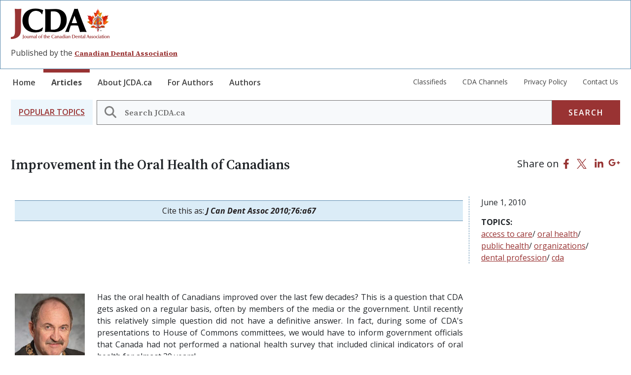

--- FILE ---
content_type: text/html; charset=UTF-8
request_url: https://jcda.ca/article/a67
body_size: 9368
content:

<!DOCTYPE html>
<html lang="en" dir="ltr" prefix="content: http://purl.org/rss/1.0/modules/content/  dc: http://purl.org/dc/terms/  foaf: http://xmlns.com/foaf/0.1/  og: http://ogp.me/ns#  rdfs: http://www.w3.org/2000/01/rdf-schema#  schema: http://schema.org/  sioc: http://rdfs.org/sioc/ns#  sioct: http://rdfs.org/sioc/types#  skos: http://www.w3.org/2004/02/skos/core#  xsd: http://www.w3.org/2001/XMLSchema# " class="h-100">
  <head>
    <meta charset="utf-8" />
<noscript><style>form.antibot * :not(.antibot-message) { display: none !important; }</style>
</noscript><meta name="Generator" content="Drupal 10 (https://www.drupal.org)" />
<meta name="MobileOptimized" content="width" />
<meta name="HandheldFriendly" content="true" />
<meta name="viewport" content="width=device-width, initial-scale=1.0" />
<link rel="icon" href="/themes/custom/flossy/favicon.ico" type="image/png" />
<link rel="alternate" hreflang="en" href="https://jcda.ca/article/a67" />
<link rel="canonical" href="https://jcda.ca/article/a67" />
<link rel="shortlink" href="https://jcda.ca/node/12723" />

    <title>Improvement in the Oral Health of Canadians | JCDA</title>
    <link rel="stylesheet" media="all" href="/sites/default/files/css/css_FlfMo8Iuxl-M2bylJPUq6W4on2jKSX9pZOaoMfJxVIM.css?delta=0&amp;language=en&amp;theme=flossy&amp;include=[base64]" />
<link rel="stylesheet" media="all" href="https://unpkg.com/aos@2.3.1/dist/aos.css" />
<link rel="stylesheet" media="all" href="/sites/default/files/css/css_HzymuCHoEIRIzd-VgewVTP5BSsOxDmkKf1aqLw7VGzo.css?delta=2&amp;language=en&amp;theme=flossy&amp;include=[base64]" />
<link rel="stylesheet" media="all" href="/sites/default/files/css/css_HdEqw-hfM56CpyyZJIQbvN89ve7MZpMdH9kmxuELauo.css?delta=3&amp;language=en&amp;theme=flossy&amp;include=[base64]" />
<link rel="stylesheet" media="all" href="//fonts.googleapis.com/css2?family=Open+Sans:ital,wght@0,300..800;1,300..800&amp;family=Source+Serif+4:ital,opsz,wght@0,8..60,200..900;1,8..60,200..900" />
<link rel="stylesheet" media="all" href="/sites/default/files/css/css_SDUl2D9UIwQe0gkaQTG54gdpZmIUxcdVe97GZaPjeJM.css?delta=5&amp;language=en&amp;theme=flossy&amp;include=[base64]" />

    
  </head>
  <body class="path-node page-node-type-article   d-flex flex-column h-100">
        <div class="visually-hidden-focusable skip-link p-3 container">
      <a href="#main-content" class="p-2">
        Skip to main content
      </a>
    </div>
    
      <div class="dialog-off-canvas-main-canvas d-flex flex-column h-100" data-off-canvas-main-canvas>
    


<!-- Google tag (gtag.js) -->
<script async src="https://www.googletagmanager.com/gtag/js?id=G-H940J6994L"></script>
<script>
  window.dataLayer = window.dataLayer || [];
function gtag() {
dataLayer.push(arguments);
}
gtag('js', new Date());
gtag('config', 'G-H940J6994L');
</script>
<header>
  

      <div class="logo-branding pt-md-3">
      <div class="container">
          <div class="region region-nav-branding">
    <div id="block-flossy-branding" class="block block-system block-system-branding-block">
  
    
  <div class="navbar-brand d-flex align-items-center">

    <a href="/index.php/" title="Home" rel="home" class="site-logo d-block">
    <img src="/themes/custom/flossy/logo.png" alt="Home" fetchpriority="high" />
  </a>
  
  <div>
        <a href="/index.php/" title="Home" rel="home" class="site-title">
      JCDA
    </a>
    
      </div>
</div>
</div>
<div id="block-jcdaadscriptblock-2" class="block block-block-content block-block-contente7026d97-5f60-4b89-850c-6b3e57b290ab">
  
    
      
            <div class="clearfix text-formatted field field--name-body field--type-text-with-summary field--label-hidden field__item"><script>
  var googletag = googletag || {};
  googletag.cmd = googletag.cmd || [];
  (function() {
    var gads = document.createElement('script');
    gads.async = true;
    gads.type = 'text/javascript';
    var useSSL = 'https:' == document.location.protocol;
    gads.src = (useSSL ? 'https:' : 'http:') +
      '//www.googletagservices.com/tag/js/gpt.js';
    var node = document.getElementsByTagName('script')[0];
    node.parentNode.insertBefore(gads, node);
  })();

  googletag.cmd.push(function() {
    googletag.defineSlot('/91109467/englishLeaderboard', [728, 90], 'div-gpt-ad-1449081122157-0').addService(googletag.pubads());
    googletag.pubads().enableSingleRequest();
    googletag.enableServices();
  });

  googletag.cmd.push(function() {
    googletag.defineSlot('/91109467/Sidebar', [160, 600], 'div-gpt-ad-1449081164699-0').addService(googletag.pubads());
    googletag.pubads().enableSingleRequest();
    googletag.enableServices();
  });

</script>
<div class="advertisement col-8"><!-- /91109467/englishLeaderboard -->
<div id="div-gpt-ad-1449081122157-0" style="height:90px; width:728px;"><script type="text/javascript">
        googletag.cmd.push(function() { googletag.display('div-gpt-ad-1449081122157-0'); });
      </script></div>
</div>
</div>
      
  </div>
<div id="block-siteslogan" class="block block-block-content block-block-content38e41f02-3748-42f8-8642-09a915881653">
  
    
      
            <div class="clearfix text-formatted field field--name-body field--type-text-with-summary field--label-hidden field__item"><p>Published by the&nbsp;<a href="http://www.cda-adc.ca/en/">Canadian Dental Association</a></p></div>
      
  </div>

  </div>

        <button class="navbar-toggler collapsed d-md-none" type="button" data-bs-toggle="collapse" data-bs-target="#navbarSupportedContent" aria-controls="navbarSupportedContent" aria-expanded="false" aria-label="Toggle navigation">

          Menu
        </button>

      </div>
    </div>
    <nav class="navbar navbar-expand-md   ">
      <div class="container">
        <div class="collapse navbar-collapse justify-content-lg-between justify-content-md-start flex-md-column" id="navbarSupportedContent">
            <div class="d-md-flex justify-content-between region region-nav-main">
    <nav role="navigation" aria-labelledby="block-flossy-main-navigation-menu" id="block-flossy-main-navigation" class="block block-menu navigation menu--main">
            
  <h5 class="visually-hidden" id="block-flossy-main-navigation-menu">Main navigation</h5>
  

        
            <ul data-block="nav_main" class="navbar-nav justify-content-end flex-wrap nav-level-0">
                    <li class="nav-item">
          <a href="/" title="JCDA Home page" class="nav-link" data-drupal-link-system-path="&lt;front&gt;">Home</a>
      </li>

                    <li class="nav-item">
          <a href="/search" class="article-nav-link nav-link" title="Articles search page" data-drupal-link-system-path="search">Articles</a>
      </li>

                    <li class="nav-item">
          <a href="/about" title="About JCDA.ca section." class="nav-link" data-drupal-link-system-path="node/8609">About JCDA.ca</a>
      </li>

                    <li class="nav-item">
          <a href="/information_for_authors" title="Information for authors section." class="nav-link" data-drupal-link-system-path="node/8675">For Authors</a>
      </li>

                    <li class="nav-item">
          <a href="/authors" title="List of authors section." class="nav-link" data-drupal-link-system-path="authors">Authors</a>
      </li>

        </ul>
  



  </nav>
<nav role="navigation" aria-labelledby="block-submainmenu-menu" id="block-submainmenu" class="block block-menu navigation menu--sub-main-menu">
            
  <h5 class="visually-hidden" id="block-submainmenu-menu">Sub Main Menu</h5>
  

        
              <ul data-block="nav_main" class="nav navbar-nav">
                    <li class="nav-item">
        <a href="/classifieds-search" title="Classifieds Search section." class="nav-link" data-drupal-link-system-path="node/8746">Classifieds</a>
              </li>
                <li class="nav-item">
        <a href="/cda-oasis" title="CDA Oasis section." class="nav-link" data-drupal-link-system-path="node/8747">CDA Channels</a>
              </li>
                <li class="nav-item">
        <a href="/privacy_policy" class="nav-link" data-drupal-link-system-path="node/8683">Privacy Policy</a>
              </li>
                <li class="nav-item">
        <a href="/contact_us" class="nav-link" data-drupal-link-system-path="node/8638">Contact Us</a>
              </li>
        </ul>
  


  </nav>

  </div>

        </div>
      </div>
    </nav>

  
  <div class="site-search-field container">
      <div class="region region-nav-additional">
    <div class="jcda-search-block-form block block-jcda-search block-search-jcda-block" data-drupal-selector="jcda-search-block-form" id="block-searchjcdaarticles">
	
		
	    <div class='p-3 bg-blue popular-topics d-none d-md-grid'>
      <a class="all-topics-link" data-bs-toggle="collapse" href="#block-views-block-topics-blocks-jcda-all-topics" role="button" aria-expanded="false" aria-controls="block-views-block-topics-blocks-jcda-all-topics">
        <h2 class="mb-0 mr-4 text-uppercase">Popular Topics</h2>
      </a>
    </div>
    <form data-block="nav_additional" action="/search" method="get" id="jcda-search-block-form" accept-charset="UTF-8">
  <div class="js-form-item form-item js-form-type-search form-type-search js-form-item-keywords form-item-keywords form-no-label">
      <label for="edit-keywords" class="visually-hidden">Search</label>
        
  <input title="Enter the terms you wish to search for." placeholder="Search JCDA.ca" data-drupal-selector="edit-keywords" type="search" id="edit-keywords" name="keywords" value="" size="60" maxlength="128" class="form-search form-control" />
  <i class="search-input-icon"></i>


        </div>
<div data-drupal-selector="edit-actions" class="form-actions js-form-wrapper form-wrapper" id="edit-actions">
    <input data-drupal-selector="edit-submit" type="submit" id="edit-submit" value="Search" class="button js-form-submit form-submit btn btn-secondary" />

</div>

</form>

  </div>


<div class="views-element-container block block-views block-views-blocktopics-blocks-jcda-all-topics collapse bg-secondary align-items-baseline all-topics-menu" id="block-views-block-topics-blocks-jcda-all-topics">
	
		
			<div data-block="nav_additional"><div class="offset-md-2 view view-topics-blocks view-id-topics_blocks view-display-id-jcda_all_topics js-view-dom-id-9a151b47c705f1eff64b6cffee5867d09b89e1c72b29d30bba76775e9e6ad815">
  
    
      
      <div class="view-content">
          <div class="views-view-grid horizontal cols-4 clearfix">
            <div class="views-row clearfix row-1">
                  <div class="views-col col-1" style="width: 25%;"><div class="views-field views-field-name"><span class="field-content"><a href="/search?field_tags=16">access to care</a></span></div></div>
                  <div class="views-col col-2" style="width: 25%;"><div class="views-field views-field-name"><span class="field-content"><a href="/search?field_tags=96">adults</a></span></div></div>
                  <div class="views-col col-3" style="width: 25%;"><div class="views-field views-field-name"><span class="field-content"><a href="/search?field_tags=80">adverse reactions</a></span></div></div>
                  <div class="views-col col-4" style="width: 25%;"><div class="views-field views-field-name"><span class="field-content"><a href="/search?field_tags=70">advocacy</a></span></div></div>
              </div>
          <div class="views-row clearfix row-2">
                  <div class="views-col col-1" style="width: 25%;"><div class="views-field views-field-name"><span class="field-content"><a href="/search?field_tags=76">anesthesia</a></span></div></div>
                  <div class="views-col col-2" style="width: 25%;"><div class="views-field views-field-name"><span class="field-content"><a href="/search?field_tags=204">anxiety</a></span></div></div>
                  <div class="views-col col-3" style="width: 25%;"><div class="views-field views-field-name"><span class="field-content"><a href="/search?field_tags=110">associations</a></span></div></div>
                  <div class="views-col col-4" style="width: 25%;"><div class="views-field views-field-name"><span class="field-content"><a href="/search?field_tags=82">cancer</a></span></div></div>
              </div>
          <div class="views-row clearfix row-3">
                  <div class="views-col col-1" style="width: 25%;"><div class="views-field views-field-name"><span class="field-content"><a href="/search?field_tags=203">caries</a></span></div></div>
                  <div class="views-col col-2" style="width: 25%;"><div class="views-field views-field-name"><span class="field-content"><a href="/search?field_tags=68">cda</a></span></div></div>
                  <div class="views-col col-3" style="width: 25%;"><div class="views-field views-field-name"><span class="field-content"><a href="/search?field_tags=46">children</a></span></div></div>
                  <div class="views-col col-4" style="width: 25%;"><div class="views-field views-field-name"><span class="field-content"><a href="/search?field_tags=32">continuing education</a></span></div></div>
              </div>
          <div class="views-row clearfix row-4">
                  <div class="views-col col-1" style="width: 25%;"><div class="views-field views-field-name"><span class="field-content"><a href="/search?field_tags=90">dental caries</a></span></div></div>
                  <div class="views-col col-2" style="width: 25%;"><div class="views-field views-field-name"><span class="field-content"><a href="/search?field_tags=62">dental devices</a></span></div></div>
                  <div class="views-col col-3" style="width: 25%;"><div class="views-field views-field-name"><span class="field-content"><a href="/search?field_tags=74">dental diseases</a></span></div></div>
                  <div class="views-col col-4" style="width: 25%;"><div class="views-field views-field-name"><span class="field-content"><a href="/search?field_tags=202">dental materials</a></span></div></div>
              </div>
          <div class="views-row clearfix row-5">
                  <div class="views-col col-1" style="width: 25%;"><div class="views-field views-field-name"><span class="field-content"><a href="/search?field_tags=56">dental profession</a></span></div></div>
                  <div class="views-col col-2" style="width: 25%;"><div class="views-field views-field-name"><span class="field-content"><a href="/search?field_tags=34">diagnosis</a></span></div></div>
                  <div class="views-col col-3" style="width: 25%;"><div class="views-field views-field-name"><span class="field-content"><a href="/search?field_tags=14">education</a></span></div></div>
                  <div class="views-col col-4" style="width: 25%;"><div class="views-field views-field-name"><span class="field-content"><a href="/search?field_tags=94">endodontics</a></span></div></div>
              </div>
          <div class="views-row clearfix row-6">
                  <div class="views-col col-1" style="width: 25%;"><div class="views-field views-field-name"><span class="field-content"><a href="/search?field_tags=100">epidemiology</a></span></div></div>
                  <div class="views-col col-2" style="width: 25%;"><div class="views-field views-field-name"><span class="field-content"><a href="/search?field_tags=102">esthetics</a></span></div></div>
                  <div class="views-col col-3" style="width: 25%;"><div class="views-field views-field-name"><span class="field-content"><a href="/search?field_tags=42">evidence-based dentistry</a></span></div></div>
                  <div class="views-col col-4" style="width: 25%;"><div class="views-field views-field-name"><span class="field-content"><a href="/search?field_tags=72">fluoride</a></span></div></div>
              </div>
          <div class="views-row clearfix row-7">
                  <div class="views-col col-1" style="width: 25%;"><div class="views-field views-field-name"><span class="field-content"><a href="/search?field_tags=196">g28</a></span></div></div>
                  <div class="views-col col-2" style="width: 25%;"><div class="views-field views-field-name"><span class="field-content"><a href="/search?field_tags=58">guidelines</a></span></div></div>
                  <div class="views-col col-3" style="width: 25%;"><div class="views-field views-field-name"><span class="field-content"><a href="/search?field_tags=64">industry</a></span></div></div>
                  <div class="views-col col-4" style="width: 25%;"><div class="views-field views-field-name"><span class="field-content"><a href="/search?field_tags=98">infection control</a></span></div></div>
              </div>
          <div class="views-row clearfix row-8">
                  <div class="views-col col-1" style="width: 25%;"><div class="views-field views-field-name"><span class="field-content"><a href="/search?field_tags=92">injury</a></span></div></div>
                  <div class="views-col col-2" style="width: 25%;"><div class="views-field views-field-name"><span class="field-content"><a href="/search?field_tags=50">materials</a></span></div></div>
                  <div class="views-col col-3" style="width: 25%;"><div class="views-field views-field-name"><span class="field-content"><a href="/search?field_tags=104">occlusion</a></span></div></div>
                  <div class="views-col col-4" style="width: 25%;"><div class="views-field views-field-name"><span class="field-content"><a href="/search?field_tags=205">oral condition</a></span></div></div>
              </div>
          <div class="views-row clearfix row-9">
                  <div class="views-col col-1" style="width: 25%;"><div class="views-field views-field-name"><span class="field-content"><a href="/search?field_tags=36">oral conditions</a></span></div></div>
                  <div class="views-col col-2" style="width: 25%;"><div class="views-field views-field-name"><span class="field-content"><a href="/search?field_tags=24">oral health</a></span></div></div>
                  <div class="views-col col-3" style="width: 25%;"><div class="views-field views-field-name"><span class="field-content"><a href="/search?field_tags=112">oral medicine</a></span></div></div>
                  <div class="views-col col-4" style="width: 25%;"><div class="views-field views-field-name"><span class="field-content"><a href="/search?field_tags=86">oral pathology</a></span></div></div>
              </div>
          <div class="views-row clearfix row-10">
                  <div class="views-col col-1" style="width: 25%;"><div class="views-field views-field-name"><span class="field-content"><a href="/search?field_tags=44">oral surgery</a></span></div></div>
                  <div class="views-col col-2" style="width: 25%;"><div class="views-field views-field-name"><span class="field-content"><a href="/search?field_tags=52">organizations</a></span></div></div>
                  <div class="views-col col-3" style="width: 25%;"><div class="views-field views-field-name"><span class="field-content"><a href="/search?field_tags=20">orthodontics</a></span></div></div>
                  <div class="views-col col-4" style="width: 25%;"><div class="views-field views-field-name"><span class="field-content"><a href="/search?field_tags=78">pain</a></span></div></div>
              </div>
          <div class="views-row clearfix row-11">
                  <div class="views-col col-1" style="width: 25%;"><div class="views-field views-field-name"><span class="field-content"><a href="/search?field_tags=28">pediatrics</a></span></div></div>
                  <div class="views-col col-2" style="width: 25%;"><div class="views-field views-field-name"><span class="field-content"><a href="/search?field_tags=184">pediatrics. public health</a></span></div></div>
                  <div class="views-col col-3" style="width: 25%;"><div class="views-field views-field-name"><span class="field-content"><a href="/search?field_tags=48">people</a></span></div></div>
                  <div class="views-col col-4" style="width: 25%;"><div class="views-field views-field-name"><span class="field-content"><a href="/search?field_tags=60">periodontics</a></span></div></div>
              </div>
          <div class="views-row clearfix row-12">
                  <div class="views-col col-1" style="width: 25%;"><div class="views-field views-field-name"><span class="field-content"><a href="/search?field_tags=38">pharmacology</a></span></div></div>
                  <div class="views-col col-2" style="width: 25%;"><div class="views-field views-field-name"><span class="field-content"><a href="/search?field_tags=66">practice management</a></span></div></div>
                  <div class="views-col col-3" style="width: 25%;"><div class="views-field views-field-name"><span class="field-content"><a href="/search?field_tags=54">prevention</a></span></div></div>
                  <div class="views-col col-4" style="width: 25%;"><div class="views-field views-field-name"><span class="field-content"><a href="/search?field_tags=88">prosthodontics</a></span></div></div>
              </div>
          <div class="views-row clearfix row-13">
                  <div class="views-col col-1" style="width: 25%;"><div class="views-field views-field-name"><span class="field-content"><a href="/search?field_tags=26">public health</a></span></div></div>
                  <div class="views-col col-2" style="width: 25%;"><div class="views-field views-field-name"><span class="field-content"><a href="/search?field_tags=197">publications</a></span></div></div>
                  <div class="views-col col-3" style="width: 25%;"><div class="views-field views-field-name"><span class="field-content"><a href="/search?field_tags=84">radiology</a></span></div></div>
                  <div class="views-col col-4" style="width: 25%;"><div class="views-field views-field-name"><span class="field-content"><a href="/search?field_tags=22">restorations</a></span></div></div>
              </div>
          <div class="views-row clearfix row-14">
                  <div class="views-col col-1" style="width: 25%;"><div class="views-field views-field-name"><span class="field-content"><a href="/search?field_tags=30">seniors</a></span></div></div>
                  <div class="views-col col-2" style="width: 25%;"><div class="views-field views-field-name"><span class="field-content"><a href="/search?field_tags=12">special needs</a></span></div></div>
                  <div class="views-col col-3" style="width: 25%;"><div class="views-field views-field-name"><span class="field-content"><a href="/search?field_tags=108">specialties</a></span></div></div>
                  <div class="views-col col-4" style="width: 25%;"><div class="views-field views-field-name"><span class="field-content"><a href="/search?field_tags=106">sponsored content</a></span></div></div>
              </div>
          <div class="views-row clearfix row-15">
                  <div class="views-col col-1" style="width: 25%;"><div class="views-field views-field-name"><span class="field-content"><a href="/search?field_tags=198">systemic</a></span></div></div>
                  <div class="views-col col-2" style="width: 25%;"><div class="views-field views-field-name"><span class="field-content"><a href="/search?field_tags=40">systemic disease</a></span></div></div>
                  <div class="views-col col-3" style="width: 25%;"><div class="views-field views-field-name"><span class="field-content"><a href="/search?field_tags=18">treatment</a></span></div></div>
              </div>
      </div>

    </div>
  
          </div>
</div>

	</div>


  </div>

  </div>

</header>

<main role="main">
  <a id="main-content" tabindex="-1"></a>
  
  
  
  

  <div class="container">
            <div class="region region-breadcrumb">
    <div class="views-element-container block block-views block-views-blockarticle-title-and-share-jcda-article-title-share" id="block-views-block-article-title-and-share-jcda-article-title-share">
  
    
      <div data-block="breadcrumb"><div class="view view-article-title-and-share view-id-article_title_and_share view-display-id-jcda_article_title_share js-view-dom-id-ad98e0f925856e998781bcb6e71b4c372aac2994187a9bd9615d62d85fad3754">
  
    
      
      <div class="view-content">
          <div class="row mb-3 py-4 views-row"><span><h1 class="article-view-title">Improvement in the Oral Health of Canadians</h1></span><span class="views-field views-field-view-node"><span class="field-content"><div class="social-sharing">
        <span>Share on</span>
        <a target="_blank" class="facebook" href="https://www.facebook.com/sharer/sharer.php?u=https://jcda.ca/article/a67&amp;t=Improvement in the Oral Health of Canadians"><span data-icon="" aria-label="Facebook"></span></a>
        <a target="_blank" class="twitter" href="https://twitter.com/intent/tweet?url=https://jcda.ca/article/a67&amp;text=Improvement in the Oral Health of Canadians"><span data-icon="" aria-label="Twitter"></span></a>
        <a target="_blank" class="linkedin" href="http://www.linkedin.com/shareArticle?mini=true&amp;url=https://jcda.ca/article/a67&amp;title=Improvement in the Oral Health of Canadians
"><span data-icon="" aria-label="LinkedIn"></span></a>
        <a target="_blank" class="google" href="https://plus.google.com/share?url=https://jcda.ca/article/a67 "><span data-icon="" aria-label="Google Plus"></span></a>
  			</div></span></span></div>

    </div>
  
          </div>
</div>

  </div>

  </div>

        <div class="row g-0">
            <div class="order-1 order-lg-2 col-12">
          <div class="region region-content">
    <div data-drupal-messages-fallback class="hidden"></div>
<div id="block-flossy-content" class="block block-system block-system-main-block">
  
    
      
<article data-history-node-id="12723" about="/article/a67" typeof="schema:Article" class="node node--type-article node--promoted node--view-mode-full">

  
      <span property="schema:name" content="Improvement in the Oral Health of Canadians" class="hidden"></span>
  <span property="schema:interactionCount" content="UserComments:0" class="hidden"></span>


  
  <div class="node__content">
    <div  class="article-header-section pb-6 _none"><div  class="w-100">  
  <div  class="layout row no-gutters layout-builder__layout">
    
                        <div  class="col-lg-9 col-md-9 col-12 article-info-content">
          <div class="views-element-container border-top border-bottom border-info text-center py-2 px-0 my-2 bg-secondary block block-views block-views-blockarticle-citation-jcda-citation-combined-field">
  
    
      <div><div class="view view-article-citation view-id-article_citation view-display-id-jcda_citation_combined_field js-view-dom-id-8aed150b88af34f72025aab25f5028d3524f0843a717734a76985248995c14f2">
  
    
      
      <div class="view-content">
          <div class="views-row"><div class="views-field views-field-nothing"><span class="field-content">Cite this as: <i><strong>J Can Dent Assoc <time datetime="2010-06-01T16:44:53Z" class="datetime">2010</time>;76:a67</strong></i></span></div></div>

    </div>
  
          </div>
</div>

  </div>

        </div>
                              <div  class="col-lg-3 col-md-3 col-12 date-tag-field-col ps-md-4 py-3 mt-3 py-md-0 mt-md-0">
          <div class="block block-layout-builder block-field-blocknodearticlefield-date">
  
    
      
  <div class="field field--name-field-date field--type-datetime field--label-visually_hidden">
    <div class="field__label visually-hidden">Date</div>
              <div class="field__item"><time datetime="2010-06-01T16:44:53Z" class="datetime">June 1, 2010</time>
</div>
          </div>

  </div>
<div class="block block-layout-builder block-field-blocknodearticlefield-tags">
  
    
      
  <div class="field field--name-field-tags field--type-entity-reference field--label-above">
    <div class="field__label">Topics</div>
          <div class="field__items">
              <div property="schema:about" class="field__item"><a href="/search?field_tags=16">access to care</a></div>
          <div property="schema:about" class="field__item"><a href="/search?field_tags=24">oral health</a></div>
          <div property="schema:about" class="field__item"><a href="/search?field_tags=26">public health</a></div>
          <div property="schema:about" class="field__item"><a href="/search?field_tags=52">organizations</a></div>
          <div property="schema:about" class="field__item"><a href="/search?field_tags=56">dental profession</a></div>
          <div property="schema:about" class="field__item"><a href="/search?field_tags=68">cda</a></div>
              </div>
      </div>

  </div>

        </div>
                                                                                                                                                                              
  </div>

</div></div><div  class="_none"><div  class="w-100">  
  <div  class="layout row no-gutters layout-builder__layout">
    
                        <div  class="col-lg-9 col-md-8 col-12 overflow-hidden article-content">
          <div class="pb-2 mb-3 block block-layout-builder block-field-blocknodearticlebody">
  
    
      
  <div class="clearfix text-formatted field field--name-body field--type-text-with-summary field--label-visually_hidden">
    <div class="field__label visually-hidden">Body</div>
              <div property="schema:text" class="field__item"><div align="justify">
<div style="width:142px; float:left; margin-right:25px; margin-bottom:25px; margin-top:5px;">
<p class="caption">
<img src="/sites/default/files/a67/SmithRonald.jpg" width="142" height="237" loading="lazy"> 
Dr. Ronald G. Smith
</p>
</div>

<p>Has the oral health of Canadians improved 
  over the last few decades? This is a question 
  that CDA gets asked on a regular 
  basis, often by members of the media or the 
  government. Until recently this relatively simple 
  question did not have a definitive answer. In fact, 
  during some of CDA's presentations to House of 
  Commons committees, we would have to inform 
  government officials that Canada had not performed 
  a national health survey that included 
  clinical indicators of oral health for almost 
  30 years!
</p>

<p> 
  This has all changed with the publication 
  of results from the oral health component of 
  the Canada Health Measures Survey (CHMS). 
  This national study collected health data from 
  approximately 6000 people in 15 communities 
  randomly selected across Canada between 
  March 2007 and February 2009. The oral health 
  clinical component included a 15-minute oral 
  health examination administered by teams of 
  dentists who were supplied by the Department 
  of National Defence.
</p>

<p> 
  CDA has been advocating for the federal 
  government to include oral health indicators in 
  a national health survey since 2001. With the 
  creation of Health Canada's Office of the Chief 
  Dental Officer (OCDO) in 2004, CDA and the 
  OCDO were able to coordinate public education 
  efforts and advocate effectively for the collection 
  of this important oral health information. Our 
  combined advocacy efforts were instrumental 
  in making sure oral health was included in the 
  CHMS.
</p>

<p> 
  I invite you to read highlights of the survey's 
  oral health <a href="http://www.fptdwg.ca/English/e-documents.html" target="_blank">summary report</a>. If 
  we look at a few top-level findings, I believe the 
  results reflect positively on how the dental profession 
  is helping to improve the oral health of 
  Canadians.
</p>

<p> 
  The profession's messages on preventive behaviours 
  are having a positive effect, as almost 
  3 out of every 4 Canadians (73%) indicate they 
  brush their teeth twice a day. In other positive 
  news, two-thirds of Canadians between ages 
  6 and 79 did not require any dental treatment 
  at the time their examination took place for the 
  survey and 84% of Canadians reported their oral 
  health as "good" or "excellent."
</p>

<p> 
  How do these results compare to the past? 
  The last national oral health clinical survey was 
  the 1972 Canada Nutrition Survey. Although 
  some of the indicators were not collected in 
  the same way as the CHMS, the 1972 survey is 
  the best point of comparison on the oral health 
  status of Canadians.
</p>

<p> 
  Since that time, edentulism rates have improved 
  significantly, with only 6% of Canadian 
  adults having no teeth compared to 24% in 
  1972. While the percentage of adults who have 
  at least 1 cavity remains the same between these 
  time periods, the severity has declined from an 
  average of 17.5 decayed, missing or filled teeth in 
  1972 to 10.7 in 2009.
</p>

<p> 
  The CHMS results show that the current oral 
  health care system is working for the majority of 
  Canadians. For instance, nearly 3 out of every 
  4 Canadians (74%) reported that they have seen 
  a dental professional in the last year. However, 
  there are still some Canadians who are not benefiting 
  from the system. In fact, 17% of Canadians 
  said they did not make an appointment to see a 
  dental professional due to cost, and 16% avoided 
  having all their recommended treatment done, 
  also due to the costs involved.
</p>

<p> 
  To address some of these areas of concern, 
  CDA will continue working with the OCDO 
  and other stakeholders to advocate for improved 
  access to care for Canadians. Most recently, 
  CDA has been working with its provincial partners 
  on this issue and has created a new position 
  statement on access to oral health care for 
  Canadians.
</p>

<p> 
  The publication of the CHMS results has created 
  a valuable repository of national oral health 
  statistics that can be used for future research 
  activities and to advocate for improved access 
  to care. Overall, this study revealed positive results. 
  We can now state with confidence that the 
  oral health of Canadians has improved over the 
  last 30 years.
</p>

<div style="width:70px; height:2px; background-color:#AD0304;">
</div>
<div id="author">
<p>
Ronald G. Smith, DDS<br>
<a href="mailto:president@cda-adc.ca">president@cda-adc.ca</a>
</p>
</div>
</div></div>
          </div>

  </div>
<div class="views-element-container block block-views block-views-blockarticle-reprint-request-link-jcda-article-reprint-link">
  
    
      <div><div class="view view-article-reprint-request-link view-id-article_reprint_request_link view-display-id-jcda_article_reprint_link js-view-dom-id-db5421a78e97895322eafb00095cce08b755805a19f79e1aacd2def2b6ed575a">
  
    
      
      <div class="view-content">
          <div class="views-row"><div class="views-field views-field-nothing"><span class="field-content"><a href="/request-reprint-permission?title=Improvement in the Oral Health of Canadians&amp;article-link=https://jcda.ca/article/a67">Request reprint permission</a></span></div></div>

    </div>
  
          </div>
</div>

  </div>
<div class="mt-4 block block-layout-builder block-field-blocknodearticlecomment">
  
    
      <section rel="schema:comment" class="field field--name-comment field--type-comment field--label-above comment-wrapper">
  
  

  
</section>

  </div>

        </div>
                              <div  class="col-lg-3 col-md-4 col-12 d-none d-md-block">
          <div class="block block-block-content block-block-contentfb2d7dad-5c0c-4295-8b7a-f6fd7f1a67b8">
  
    
      
            <div class="clearfix text-formatted field field--name-body field--type-text-with-summary field--label-hidden field__item"><div class="advertisement"><!-- /91109467/Sidebar -->
<div id="div-gpt-ad-1449081164699-0" style="width:160px;"><script type="text/javascript">
        googletag.cmd.push(function() { googletag.display('div-gpt-ad-1449081164699-0'); });
      </script></div>
</div>
</div>
      
  </div>

        </div>
                                                                                                                                                                              
  </div>

</div></div>
  </div>

</article>

  </div>

  </div>

      </div>

          </div>
  </div>

</main>

  <footer id="page-footer" class="    ">
    <div class="footer-logo-nav-block">
      <div class="container">
          <div class="region region-pre-footer">
    <div id="block-jcdafooterlogoandslogan" class="block block-block-content block-block-content81a4fcbd-b975-4ab0-a483-f62021d7a494">
  
    
      
  </div>
<nav role="navigation" aria-labelledby="block-mainnavigation-menu" id="block-mainnavigation" class="block block-menu navigation menu--main">
            
  <h5 class="visually-hidden" id="block-mainnavigation-menu">Main navigation</h5>
  

        
            <ul data-block="pre_footer" class="navbar-nav justify-content-end flex-wrap nav-level-0">
                    <li class="nav-item">
          <a href="/index.php/" title="JCDA Home page" class="nav-link" data-drupal-link-system-path="&lt;front&gt;">Home</a>
      </li>

                    <li class="nav-item">
          <a href="/index.php/search" class="article-nav-link nav-link" title="Articles search page" data-drupal-link-system-path="search">Articles</a>
      </li>

                    <li class="nav-item">
          <a href="/index.php/about" title="About JCDA.ca section." class="nav-link" data-drupal-link-system-path="node/8609">About JCDA.ca</a>
      </li>

                    <li class="nav-item">
          <a href="/index.php/information_for_authors" title="Information for authors section." class="nav-link" data-drupal-link-system-path="node/8675">For Authors</a>
      </li>

                    <li class="nav-item">
          <a href="/index.php/authors" title="List of authors section." class="nav-link" data-drupal-link-system-path="authors">Authors</a>
      </li>

        </ul>
  



  </nav>
<nav role="navigation" aria-labelledby="block-submainmenu-2-menu" id="block-submainmenu-2" class="block block-menu navigation menu--sub-main-menu">
            
  <h5 class="visually-hidden" id="block-submainmenu-2-menu">Sub Main Menu</h5>
  

        
              <ul data-block="pre_footer" class="nav navbar-nav">
                    <li class="nav-item">
        <a href="/classifieds-search" title="Classifieds Search section." class="nav-link" data-drupal-link-system-path="node/8746">Classifieds</a>
              </li>
                <li class="nav-item">
        <a href="/cda-oasis" title="CDA Oasis section." class="nav-link" data-drupal-link-system-path="node/8747">CDA Channels</a>
              </li>
                <li class="nav-item">
        <a href="/privacy_policy" class="nav-link" data-drupal-link-system-path="node/8683">Privacy Policy</a>
              </li>
                <li class="nav-item">
        <a href="/contact_us" class="nav-link" data-drupal-link-system-path="node/8638">Contact Us</a>
              </li>
        </ul>
  


  </nav>

  </div>

      </div>
    </div>

    <div class="footer-disclaimer-block">
      <div class="container">
        <div class="col-md-6 fst-italic">
            <div class="region region-footer">
    <div id="block-footerdisclaimer" class="block block-block-content block-block-content709dc05f-c80d-4d1a-b1a3-67e3438d45a7">
  
    
      
  </div>

  </div>

        </div>
      </div>
    </div>

    <div class="footer-cda-rss-block">
      <div class="container">
          <div class="region region-post-footer">
    <div id="block-cdalogoandcopyright" class="block block-block-content block-block-content5fa8a064-0c07-4f78-93ce-0609dd4754c8">
  
    
      
            <div class="clearfix text-formatted field field--name-body field--type-text-with-summary field--label-hidden field__item"><p><img alt="CPA Footer Logo" data-entity-type="file" data-entity-uuid="c527a102-0bf3-4089-8409-28f79087d9df" src="/sites/default/files/inline-images/CDA-footer-logo_2.png" width="150" height="84" loading="lazy"></p>

<p>© 2026 Canadian Dental Association</p>

<p>ISSN: 1488-2159</p></div>
      
  </div>
<nav role="navigation" aria-labelledby="block-flossy-disclaimermenu-menu" id="block-flossy-disclaimermenu" class="block block-menu navigation menu--disclaimer-menu">
            
  <h5 class="visually-hidden" id="block-flossy-disclaimermenu-menu">Disclaimer Menu</h5>
  

        
              <ul data-block="post_footer" class="nav navbar-nav">
                    <li class="nav-item">
        <a href="https://www.cda-adc.ca/en/disclaimer.asp" class="nav-link">CDA Disclaimer</a>
              </li>
                <li class="nav-item">
        <a href="https://jcda.ca/rss_2.0" class="jcda-rss-feed nav-link">JCDA.ca RSS Feed</a>
              </li>
        </ul>
  


  </nav>

  </div>

      </div>
    </div>

  </footer>

  </div>

    
    <script type="application/json" data-drupal-selector="drupal-settings-json">{"path":{"baseUrl":"\/","pathPrefix":"","currentPath":"node\/12723","currentPathIsAdmin":false,"isFront":false,"currentLanguage":"en"},"pluralDelimiter":"\u0003","suppressDeprecationErrors":true,"ajaxTrustedUrl":{"\/search":true},"user":{"uid":0,"permissionsHash":"ee63d8a335b2b27f9bd32507b2949d5eaa3986fed53eb07bf07638cb49e3a3f0"}}</script>
<script src="/sites/default/files/js/js_qM3Xu6ElWngP04-v5v3CHW-Bowe9HO6cFySTIq3JAF0.js?scope=footer&amp;delta=0&amp;language=en&amp;theme=flossy&amp;include=eJw9yUEKgDAMRNELtWbleSSBWJTYSGc2vb246e7zvmUSHPruYivrjRpKB8vCA5zhEE1sw5-klzMSmNIiTaP-_-rtAxtcH_Y"></script>
<script src="https://unpkg.com/aos@2.3.1/dist/aos.js"></script>
<script src="/sites/default/files/js/js_cjhN7EYm20azdgOU3n6fyeYIGHywJSRQ4W2BWIT1aW4.js?scope=footer&amp;delta=2&amp;language=en&amp;theme=flossy&amp;include=eJw9yUEKgDAMRNELtWbleSSBWJTYSGc2vb246e7zvmUSHPruYivrjRpKB8vCA5zhEE1sw5-klzMSmNIiTaP-_-rtAxtcH_Y"></script>

  </body>
</html>


--- FILE ---
content_type: text/html; charset=utf-8
request_url: https://www.google.com/recaptcha/api2/aframe
body_size: 268
content:
<!DOCTYPE HTML><html><head><meta http-equiv="content-type" content="text/html; charset=UTF-8"></head><body><script nonce="aXMFjPyAcw4ysjIYLHJO-w">/** Anti-fraud and anti-abuse applications only. See google.com/recaptcha */ try{var clients={'sodar':'https://pagead2.googlesyndication.com/pagead/sodar?'};window.addEventListener("message",function(a){try{if(a.source===window.parent){var b=JSON.parse(a.data);var c=clients[b['id']];if(c){var d=document.createElement('img');d.src=c+b['params']+'&rc='+(localStorage.getItem("rc::a")?sessionStorage.getItem("rc::b"):"");window.document.body.appendChild(d);sessionStorage.setItem("rc::e",parseInt(sessionStorage.getItem("rc::e")||0)+1);localStorage.setItem("rc::h",'1768786085419');}}}catch(b){}});window.parent.postMessage("_grecaptcha_ready", "*");}catch(b){}</script></body></html>